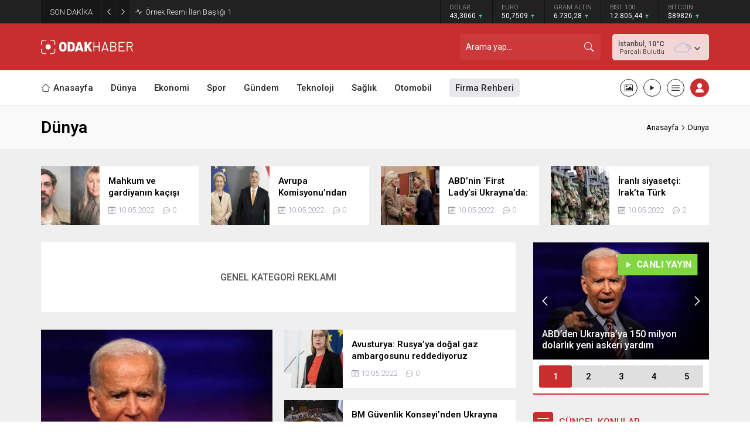

--- FILE ---
content_type: text/html; charset=UTF-8
request_url: https://ege.news/wp-admin/admin-ajax.php
body_size: 113
content:
{"data":{"151":"1584","223":"497","160":"73","157":"83","154":"119","148":"65","145":"51","142":"31","139":"31","136":"28","133":"36"}}

--- FILE ---
content_type: image/svg+xml
request_url: https://ege.news/wp-content/themes/egenews/images/logo.svg
body_size: 9000
content:
<svg width="770" height="145" viewBox="0 0 770 145" fill="none" xmlns="http://www.w3.org/2000/svg">
<style>
	.middle {
		animation-name: middle;
		transition: all .3s;
  		animation-duration: .5s;
		animation-delay: 2s;
	}

	.corner {
		animation-name: corner;
		transition: all .3s ease-in-out;
  		animation-duration: 1s;
		animation-delay: 1s;
	}

	path {
		transform-box: fill-box;
		transform-origin: center center;
		fill: #fff;
	}

	@keyframes corner {
		from {transform: scale(.1) }
		to {transform: scale(1) }
	}

	@keyframes middle {
		0%	{opacity: 0; }
		10% {opacity: 1 }
		20% {opacity: 0 }
		30% {opacity: 1 }
		40% {opacity: 0 }
		50% {opacity: 1 }
		60% {opacity: 0 }
		70% {opacity: 1 }
		80% {opacity: 0 }
		90% {opacity: 1 }
		95% {opacity: 0 }
		100% {opacity: 1 }
	}
</style>
<path d="M180.688 111.21C174.748 111.21 169.505 110.037 164.958 107.69C160.485 105.27 157.001 101.897 154.508 97.57C152.015 93.2433 150.768 88.22 150.768 82.5V60.5C150.768 54.9267 152.015 50.0133 154.508 45.76C157.001 41.4333 160.485 38.0967 164.958 35.75C169.505 33.33 174.748 32.12 180.688 32.12C186.628 32.12 191.871 33.33 196.418 35.75C200.965 38.0967 204.485 41.4333 206.978 45.76C209.471 50.0133 210.718 54.9267 210.718 60.5V82.5C210.718 88.22 209.471 93.2433 206.978 97.57C204.485 101.897 200.965 105.27 196.418 107.69C191.871 110.037 186.628 111.21 180.688 111.21ZM180.688 95.59C184.208 95.59 187.031 94.4533 189.158 92.18C191.358 89.9067 192.458 86.8633 192.458 83.05V60.28C192.458 56.54 191.358 53.5333 189.158 51.26C187.031 48.9133 184.208 47.74 180.688 47.74C177.241 47.74 174.418 48.9133 172.218 51.26C170.091 53.5333 169.028 56.54 169.028 60.28V83.05C169.028 86.8633 170.091 89.9067 172.218 92.18C174.418 94.4533 177.241 95.59 180.688 95.59ZM221.618 110C221.252 110 220.922 109.89 220.628 109.67C220.408 109.377 220.298 109.047 220.298 108.68V34.32C220.298 33.9533 220.408 33.66 220.628 33.44C220.922 33.1467 221.252 33 221.618 33H249.668C255.388 33 260.448 33.99 264.848 35.97C269.248 37.95 272.658 40.7733 275.078 44.44C277.498 48.1067 278.708 52.3233 278.708 57.09V85.91C278.708 90.6767 277.498 94.8933 275.078 98.56C272.658 102.227 269.248 105.05 264.848 107.03C260.448 109.01 255.388 110 249.668 110H221.618ZM238.558 93.83C238.558 94.1967 238.742 94.38 239.108 94.38H250.438C253.372 94.38 255.755 93.3533 257.588 91.3C259.422 89.1733 260.375 86.35 260.448 82.83V60.17C260.448 56.65 259.495 53.8633 257.588 51.81C255.755 49.6833 253.335 48.62 250.328 48.62H239.108C238.742 48.62 238.558 48.8033 238.558 49.17V93.83ZM333.84 110C333.033 110 332.52 109.633 332.3 108.9L329.44 99.11C329.293 98.8167 329.11 98.67 328.89 98.67H303.81C303.59 98.67 303.406 98.8167 303.26 99.11L300.4 108.9C300.18 109.633 299.666 110 298.86 110H282.03C281.59 110 281.26 109.89 281.04 109.67C280.82 109.377 280.783 108.973 280.93 108.46L304.47 34.1C304.69 33.3667 305.166 33 305.9 33H326.69C327.423 33 327.9 33.3667 328.12 34.1L351.77 108.46C351.843 108.607 351.88 108.79 351.88 109.01C351.88 109.67 351.476 110 350.67 110H333.84ZM307.66 83.93C307.586 84.37 307.733 84.59 308.1 84.59H324.49C324.93 84.59 325.076 84.37 324.93 83.93L316.57 55.66C316.496 55.3667 316.386 55.2567 316.24 55.33C316.093 55.33 315.983 55.44 315.91 55.66L307.66 83.93ZM361.267 110C360.9 110 360.57 109.89 360.277 109.67C360.057 109.377 359.947 109.047 359.947 108.68V34.32C359.947 33.9533 360.057 33.66 360.277 33.44C360.57 33.1467 360.9 33 361.267 33H376.887C377.253 33 377.547 33.1467 377.767 33.44C378.06 33.66 378.207 33.9533 378.207 34.32V62.92C378.207 63.14 378.28 63.2867 378.427 63.36C378.573 63.36 378.72 63.2867 378.867 63.14L401.087 33.77C401.527 33.2567 402.04 33 402.627 33H420.447C421.18 33 421.547 33.2567 421.547 33.77C421.547 33.99 421.437 34.2833 421.217 34.65L397.457 66.44C397.31 66.7333 397.273 66.99 397.347 67.21L422.207 108.46C422.353 108.9 422.427 109.157 422.427 109.23C422.427 109.743 422.06 110 421.327 110H403.837C403.03 110 402.48 109.707 402.187 109.12L384.917 79.75C384.697 79.31 384.44 79.31 384.147 79.75L378.427 87.56C378.28 87.8533 378.207 88.0733 378.207 88.22V108.68C378.207 109.047 378.06 109.377 377.767 109.67C377.547 109.89 377.253 110 376.887 110H361.267ZM478.071 34.43V67.32C478.071 67.65 477.851 67.87 477.521 67.87H442.651C442.321 67.87 442.101 67.65 442.101 67.32V34.43C442.101 33.55 441.551 33 440.671 33H435.721C434.841 33 434.291 33.55 434.291 34.43V108.57C434.291 109.45 434.841 110 435.721 110H440.671C441.551 110 442.101 109.45 442.101 108.57V75.24C442.101 74.91 442.321 74.69 442.651 74.69H477.521C477.851 74.69 478.071 74.91 478.071 75.24V108.57C478.071 109.45 478.621 110 479.501 110H484.451C485.331 110 485.881 109.45 485.881 108.57V34.43C485.881 33.55 485.331 33 484.451 33H479.501C478.621 33 478.071 33.55 478.071 34.43ZM552.886 110H558.166C559.156 110 559.706 109.34 559.376 108.35L535.066 34.21C534.846 33.33 534.296 33 533.526 33H526.486C525.716 33 525.166 33.33 524.946 34.21L500.746 108.35C500.416 109.34 500.966 110 501.956 110H507.236C508.006 110 508.556 109.67 508.776 108.79L513.066 95.37C513.176 95.15 513.286 94.93 513.616 94.93H546.396C546.726 94.93 546.836 95.15 546.946 95.37L551.346 108.79C551.566 109.67 552.116 110 552.886 110ZM515.486 87.89L529.676 42.9C529.786 42.35 530.226 42.35 530.336 42.9L544.636 87.89C544.746 88.33 544.526 88.55 544.196 88.55H515.926C515.596 88.55 515.376 88.33 515.486 87.89ZM612.662 69.85C619.702 66.88 623.662 61.27 623.662 53.13C623.662 40.15 614.752 33 600.782 33H575.262C574.382 33 573.832 33.55 573.832 34.43V108.57C573.832 109.45 574.382 110 575.262 110H601.552C614.972 110 624.542 102.52 624.542 89.1C624.542 80.19 620.472 73.81 612.662 70.51C612.222 70.29 612.222 70.07 612.662 69.85ZM582.192 39.82H600.782C610.022 39.82 615.962 45.32 615.962 53.79C615.962 61.93 610.022 67.1 600.782 67.1H582.192C581.862 67.1 581.642 66.88 581.642 66.55V40.37C581.642 40.04 581.862 39.82 582.192 39.82ZM601.552 103.07H582.192C581.862 103.07 581.642 102.85 581.642 102.52V74.25C581.642 73.92 581.862 73.7 582.192 73.7H601.112C610.682 73.7 616.732 79.53 616.732 88.44C616.732 97.35 610.792 103.07 601.552 103.07ZM692.627 38.39V34.43C692.627 33.55 692.077 33 691.197 33H644.227C643.347 33 642.797 33.55 642.797 34.43V108.57C642.797 109.45 643.347 110 644.227 110H691.197C692.077 110 692.627 109.45 692.627 108.57V104.61C692.627 103.73 692.077 103.18 691.197 103.18H651.157C650.827 103.18 650.607 102.96 650.607 102.63V75.24C650.607 74.91 650.827 74.69 651.157 74.69H679.097C679.977 74.69 680.527 74.14 680.527 73.26V69.3C680.527 68.42 679.977 67.87 679.097 67.87H651.157C650.827 67.87 650.607 67.65 650.607 67.32V40.37C650.607 40.04 650.827 39.82 651.157 39.82H691.197C692.077 39.82 692.627 39.27 692.627 38.39ZM754.609 110H759.669C760.769 110 761.209 109.34 760.769 108.35L744.379 74.69C744.269 74.36 744.269 74.14 744.709 74.03C754.059 71.83 760.109 64.46 760.109 54.01C760.109 41.36 751.639 32.89 738.989 32.89H710.829C709.949 32.89 709.399 33.44 709.399 34.32V108.57C709.399 109.45 709.949 110 710.829 110H715.779C716.659 110 717.209 109.45 717.209 108.57V75.13C717.209 74.8 717.429 74.58 717.759 74.58H736.129C736.349 74.58 736.679 74.8 736.789 75.02L752.849 108.9C753.179 109.56 753.839 110 754.609 110ZM717.759 39.71H738.109C746.579 39.71 752.409 45.54 752.409 54.12C752.409 62.59 746.579 68.31 738.109 68.31H717.759C717.429 68.31 717.209 68.09 717.209 67.76V40.26C717.209 39.93 717.429 39.71 717.759 39.71Z" fill="white" />
<path d="M3.45703 57.9428C5.36623 57.9428 6.91406 56.395 6.91406 54.4858V35.9713C6.91406 27.6689 13.6689 20.9141 21.9713 20.9141H40.4858C42.395 20.9141 43.9428 19.3662 43.9428 17.457C43.9428 15.5478 42.395 14 40.4858 14H21.9713C9.85646 14 0 23.8565 0 35.9713V54.4858C0 56.395 1.54783 57.9428 3.45703 57.9428Z" fill="white" class="corner" />
<path d="M40.4858 125.086H21.9713C13.6689 125.086 6.91406 118.331 6.91406 110.029V91.5143C6.91406 89.605 5.36623 88.0572 3.45703 88.0572C1.54783 88.0572 0 89.605 0 91.5143V110.029C0 122.144 9.85646 132 21.9713 132H40.4858C42.395 132 43.9428 130.452 43.9428 128.543C43.9428 126.634 42.395 125.086 40.4858 125.086Z" fill="white" class="corner" />
<path d="M96.0287 14H77.5143C75.605 14 74.0572 15.5478 74.0572 17.457C74.0572 19.3662 75.605 20.9141 77.5143 20.9141H96.0287C104.331 20.9141 111.086 27.6689 111.086 35.9713V54.4858C111.086 56.395 112.634 57.9428 114.543 57.9428C116.452 57.9428 118 56.395 118 54.4858V35.9713C118 23.8565 108.144 14 96.0287 14Z" fill="white" class="corner" />
<path d="M114.543 88.0572C112.634 88.0572 111.086 89.605 111.086 91.5143V110.029C111.086 118.331 104.331 125.086 96.0287 125.086H77.5143C75.605 125.086 74.0572 126.634 74.0572 128.543C74.0572 130.452 75.605 132 77.5143 132H96.0287C108.144 132 118 122.144 118 110.029V91.5143C118 89.605 116.452 88.0572 114.543 88.0572Z" fill="white" class="corner" />
<path d="M80.9713 73C80.9713 60.8852 71.1148 51.0287 59 51.0287C46.8852 51.0287 37.0287 60.8852 37.0287 73C37.0287 85.1148 46.8852 94.9713 59 94.9713C71.1148 94.9713 80.9713 85.1148 80.9713 73Z" fill="white" class="middle"/>
</svg>


--- FILE ---
content_type: text/javascript
request_url: https://ege.news/wp-content/themes/egenews/lib/infinite/infiniteArchive.js?ver=1764370130
body_size: 1465
content:
(function(root, factory) {
	"use strict";
	if (typeof define === "function" && define.amd) {
		define(["jquery"], factory);
	} else if (typeof exports === "object") {
		factory(require("jquery"));
	} else {
		factory(root.jQuery);
	}
})(this, function($) {
	"use strict";
	$.fn.cleverInfiniteScroll = function(options) {
		var windowHeight = (typeof window.outerHeight !== "undefined") ? Math.max(window.outerHeight, $(window).height()) : $(window).height(),
			defaults = {
				offset: windowHeight,
			},
			settings = $.extend(defaults, options);
            var generateHiddenSpans = function(_title, _path) {
				return "<span class='hidden-title' style='display:none'>" + _title + "</span><span class='hidden-url' style='display:none'>" + _path + "</span>";
			},
			setTitleAndHistory = function(_title, _path) {
				history.replaceState(null, _title, _path);
				$("title").html(_title);
			},
			changeTitleAndURL = function(_value) {
				var title = $(_value).children(".hidden-title:first").text(),
					path = $(_value).children(".hidden-url:first").text();
				if ($("title").text() !== title) {
					$(settings.contentSelector).removeClass("active");
					$(_value).addClass("active");
					setTitleAndHistory(title, path);
					$(document).trigger('clever-infinite-scroll-url-change', [title, path]);
				}
			};

		var title = $("title").text(),
			path = $(location).attr("href"),
			documentHeight = $(document).height(),
			threshold = settings.offset,
			$contents = $(settings.contentSelector);
		$(settings.contentSelector + ":last").append(generateHiddenSpans(title, path));
		$(settings.contentSelector).addClass("active");
		setTitleAndHistory(title, path);

		var lastScroll = 0,
			currentScroll;
		$(window).scroll(function() {
			window.clearTimeout($.data("this", "scrollTimer"));
			$.data(this, "scrollTimer", window.setTimeout(function() {
				currentScroll = $(window).scrollTop();
				if (currentScroll > lastScroll) {
					$contents.each(function(key, value) {
						if ($(value).offset().top + $(value).height() - 20 > currentScroll) {
							changeTitleAndURL(value);
							return false;
						}
					});
				} else if (currentScroll < lastScroll) {
					$contents.each(function(key, value) {
						if ($(value).offset().top + $(value).height() - windowHeight / 2 > currentScroll) {
							changeTitleAndURL(value);
							return false;
						}
					});
				} else {

				}
				lastScroll = currentScroll;
			}, 200));
		});

		$(".infiniteLink.archive .moreButton").on("click", function () {
			let moreButton = $(this);
			moreButton.find("span").toggleClass("hidden");
			var nexturl = [$(settings.nextSelector).attr("href")];
			$(settings.nextSelector).remove();
			if (nexturl[0] !== undefined) {
				$.ajax({
					url: nexturl[0],
					dataType: "html",
					success: function (res) {
						title = $(res).filter("title").text();
						path = nexturl[0];
						$(settings.contentsWrapperSelector).append($(res).find(settings.contentSelector).append(generateHiddenSpans(title, path)));
						if ($(res).find(settings.nextSelector).length === 0) {
							moreButton.remove()
						} else {
							$(settings.nextContainer).append($(res).find(settings.nextSelector));
							moreButton.find("span").toggleClass("hidden")
						}
						documentHeight = $(document).height();
						$contents = $(settings.contentSelector);

						$(document).trigger('clever-infinite-scroll-content-loaded');
						$('#archiveListing img.lazy').unveil(0, function () {
							$(this).load(function () {
								this.style.opacity = 1;
							});
						});

						function safirIcon(icon) {
							return `<span class="safiricon icon"><svg class="safiricon-${icon}"><use href="#safiricon-${icon}"></use></svg></span>`;
						}		
						
						// Hits
						let infiniteContentIDs = []
						$(res).find(settings.contentSelector).find(".meta.hit").each(function () {
							let id = $(this).data("id")
							infiniteContentIDs.push(id)
						})
						
						if (infiniteContentIDs.length) safirGetHits(infiniteContentIDs)

						// Likes
						let infiniteLikeIDs = []
						$(res).find(settings.contentSelector).find(".safirMetas .meta.like").each(function () {
							let id = $(this).data("id")
							if(infiniteLikeIDs.indexOf(id) === -1) infiniteLikeIDs.push(id)
						})

						if (infiniteLikeIDs.length) safirGetLikes(infiniteLikeIDs)



						$("#archiveListing.galleryWidget[data-hovericon]").each(function () {
							var icon = $(this).data("hovericon")
							$(this).find(".postthumb a:not(:has(.hovericon))").append(`<div class="hovericon">${safirIcon(icon)}</div>`)
						});
					
					}
				});
			}
		});

		return (this);
	};
});

jQuery(function($) {

	$('#archiveListing .widgetContent').cleverInfiniteScroll({
		contentsWrapperSelector: '#archiveListing .widgetContent',
		contentSelector: '#archiveListing .items',
		nextSelector: '.infiniteLink a',
		nextContainer: '.infiniteLink',
	});

});
